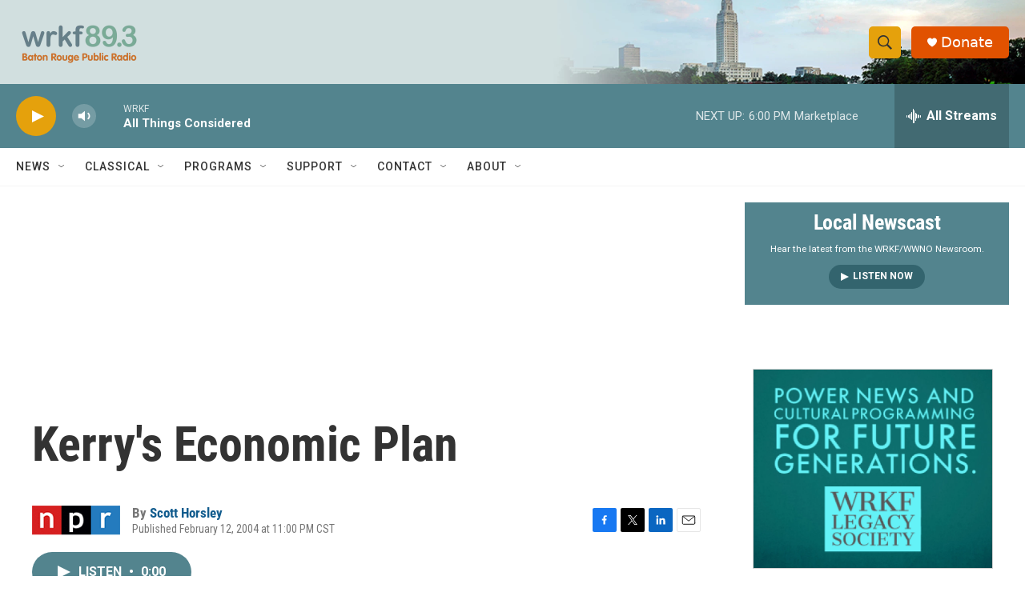

--- FILE ---
content_type: text/html; charset=utf-8
request_url: https://www.google.com/recaptcha/api2/aframe
body_size: 265
content:
<!DOCTYPE HTML><html><head><meta http-equiv="content-type" content="text/html; charset=UTF-8"></head><body><script nonce="n-f6t6i7-lBeFQzmaflrUA">/** Anti-fraud and anti-abuse applications only. See google.com/recaptcha */ try{var clients={'sodar':'https://pagead2.googlesyndication.com/pagead/sodar?'};window.addEventListener("message",function(a){try{if(a.source===window.parent){var b=JSON.parse(a.data);var c=clients[b['id']];if(c){var d=document.createElement('img');d.src=c+b['params']+'&rc='+(localStorage.getItem("rc::a")?sessionStorage.getItem("rc::b"):"");window.document.body.appendChild(d);sessionStorage.setItem("rc::e",parseInt(sessionStorage.getItem("rc::e")||0)+1);localStorage.setItem("rc::h",'1769816731724');}}}catch(b){}});window.parent.postMessage("_grecaptcha_ready", "*");}catch(b){}</script></body></html>